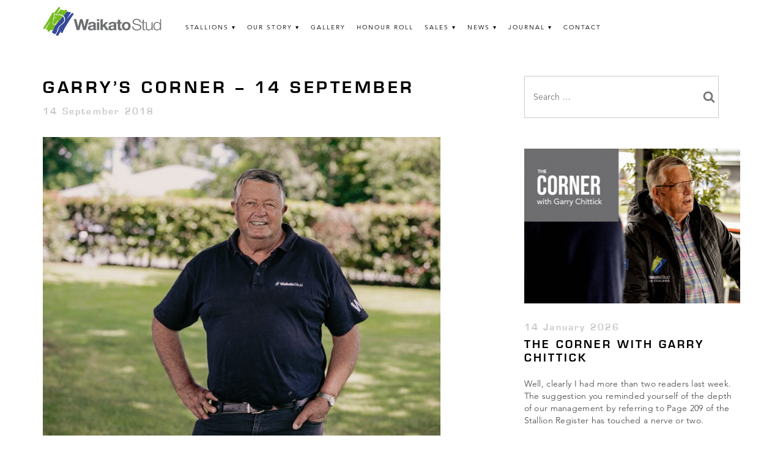

--- FILE ---
content_type: text/html; charset=UTF-8
request_url: https://waikatostud.com/garrys-corner-14-september/
body_size: 13069
content:
<!doctype html>
<html lang="en-NZ">

<head>
  <meta charset="UTF-8">
  <meta name="viewport" content="width=device-width, initial-scale=1">
  <link rel="profile" href="http://gmpg.org/xfn/11">

  <title>Garry&#8217;s Corner &#8211; 14 September &#8211; Waikato Stud</title>
<link crossorigin data-rocket-preconnect href="https://ssl.google-analytics.com" rel="preconnect">
<link crossorigin data-rocket-preconnect href="https://platform.twitter.com" rel="preconnect"><link rel="preload" data-rocket-preload as="image" href="https://waikatostud.com/wp-content/uploads/2018/09/Garry-Chittick-720x540.jpg" fetchpriority="high">
<meta name='robots' content='max-image-preview:large' />
	<style>img:is([sizes="auto" i], [sizes^="auto," i]) { contain-intrinsic-size: 3000px 1500px }</style>
	<link rel='dns-prefetch' href='//platform.twitter.com' />

<link rel="alternate" type="application/rss+xml" title="Waikato Stud &raquo; Feed" href="https://waikatostud.com/feed/" />
<link rel="alternate" type="application/rss+xml" title="Waikato Stud &raquo; Comments Feed" href="https://waikatostud.com/comments/feed/" />
<link rel='stylesheet' id='sbi_styles-css' href='https://waikatostud.com/wp-content/plugins/instagram-feed-pro/css/sbi-styles.min.css?ver=6.8.1' type='text/css' media='all' />
<style id='wp-emoji-styles-inline-css' type='text/css'>

	img.wp-smiley, img.emoji {
		display: inline !important;
		border: none !important;
		box-shadow: none !important;
		height: 1em !important;
		width: 1em !important;
		margin: 0 0.07em !important;
		vertical-align: -0.1em !important;
		background: none !important;
		padding: 0 !important;
	}
</style>
<link rel='stylesheet' id='wp-block-library-css' href='https://waikatostud.com/wp-includes/css/dist/block-library/style.min.css?ver=d897d88498d7bdf9f23fa5d2aa03e40c' type='text/css' media='all' />
<style id='classic-theme-styles-inline-css' type='text/css'>
/*! This file is auto-generated */
.wp-block-button__link{color:#fff;background-color:#32373c;border-radius:9999px;box-shadow:none;text-decoration:none;padding:calc(.667em + 2px) calc(1.333em + 2px);font-size:1.125em}.wp-block-file__button{background:#32373c;color:#fff;text-decoration:none}
</style>
<style id='global-styles-inline-css' type='text/css'>
:root{--wp--preset--aspect-ratio--square: 1;--wp--preset--aspect-ratio--4-3: 4/3;--wp--preset--aspect-ratio--3-4: 3/4;--wp--preset--aspect-ratio--3-2: 3/2;--wp--preset--aspect-ratio--2-3: 2/3;--wp--preset--aspect-ratio--16-9: 16/9;--wp--preset--aspect-ratio--9-16: 9/16;--wp--preset--color--black: #000000;--wp--preset--color--cyan-bluish-gray: #abb8c3;--wp--preset--color--white: #ffffff;--wp--preset--color--pale-pink: #f78da7;--wp--preset--color--vivid-red: #cf2e2e;--wp--preset--color--luminous-vivid-orange: #ff6900;--wp--preset--color--luminous-vivid-amber: #fcb900;--wp--preset--color--light-green-cyan: #7bdcb5;--wp--preset--color--vivid-green-cyan: #00d084;--wp--preset--color--pale-cyan-blue: #8ed1fc;--wp--preset--color--vivid-cyan-blue: #0693e3;--wp--preset--color--vivid-purple: #9b51e0;--wp--preset--gradient--vivid-cyan-blue-to-vivid-purple: linear-gradient(135deg,rgba(6,147,227,1) 0%,rgb(155,81,224) 100%);--wp--preset--gradient--light-green-cyan-to-vivid-green-cyan: linear-gradient(135deg,rgb(122,220,180) 0%,rgb(0,208,130) 100%);--wp--preset--gradient--luminous-vivid-amber-to-luminous-vivid-orange: linear-gradient(135deg,rgba(252,185,0,1) 0%,rgba(255,105,0,1) 100%);--wp--preset--gradient--luminous-vivid-orange-to-vivid-red: linear-gradient(135deg,rgba(255,105,0,1) 0%,rgb(207,46,46) 100%);--wp--preset--gradient--very-light-gray-to-cyan-bluish-gray: linear-gradient(135deg,rgb(238,238,238) 0%,rgb(169,184,195) 100%);--wp--preset--gradient--cool-to-warm-spectrum: linear-gradient(135deg,rgb(74,234,220) 0%,rgb(151,120,209) 20%,rgb(207,42,186) 40%,rgb(238,44,130) 60%,rgb(251,105,98) 80%,rgb(254,248,76) 100%);--wp--preset--gradient--blush-light-purple: linear-gradient(135deg,rgb(255,206,236) 0%,rgb(152,150,240) 100%);--wp--preset--gradient--blush-bordeaux: linear-gradient(135deg,rgb(254,205,165) 0%,rgb(254,45,45) 50%,rgb(107,0,62) 100%);--wp--preset--gradient--luminous-dusk: linear-gradient(135deg,rgb(255,203,112) 0%,rgb(199,81,192) 50%,rgb(65,88,208) 100%);--wp--preset--gradient--pale-ocean: linear-gradient(135deg,rgb(255,245,203) 0%,rgb(182,227,212) 50%,rgb(51,167,181) 100%);--wp--preset--gradient--electric-grass: linear-gradient(135deg,rgb(202,248,128) 0%,rgb(113,206,126) 100%);--wp--preset--gradient--midnight: linear-gradient(135deg,rgb(2,3,129) 0%,rgb(40,116,252) 100%);--wp--preset--font-size--small: 13px;--wp--preset--font-size--medium: 20px;--wp--preset--font-size--large: 36px;--wp--preset--font-size--x-large: 42px;--wp--preset--spacing--20: 0.44rem;--wp--preset--spacing--30: 0.67rem;--wp--preset--spacing--40: 1rem;--wp--preset--spacing--50: 1.5rem;--wp--preset--spacing--60: 2.25rem;--wp--preset--spacing--70: 3.38rem;--wp--preset--spacing--80: 5.06rem;--wp--preset--shadow--natural: 6px 6px 9px rgba(0, 0, 0, 0.2);--wp--preset--shadow--deep: 12px 12px 50px rgba(0, 0, 0, 0.4);--wp--preset--shadow--sharp: 6px 6px 0px rgba(0, 0, 0, 0.2);--wp--preset--shadow--outlined: 6px 6px 0px -3px rgba(255, 255, 255, 1), 6px 6px rgba(0, 0, 0, 1);--wp--preset--shadow--crisp: 6px 6px 0px rgba(0, 0, 0, 1);}:where(.is-layout-flex){gap: 0.5em;}:where(.is-layout-grid){gap: 0.5em;}body .is-layout-flex{display: flex;}.is-layout-flex{flex-wrap: wrap;align-items: center;}.is-layout-flex > :is(*, div){margin: 0;}body .is-layout-grid{display: grid;}.is-layout-grid > :is(*, div){margin: 0;}:where(.wp-block-columns.is-layout-flex){gap: 2em;}:where(.wp-block-columns.is-layout-grid){gap: 2em;}:where(.wp-block-post-template.is-layout-flex){gap: 1.25em;}:where(.wp-block-post-template.is-layout-grid){gap: 1.25em;}.has-black-color{color: var(--wp--preset--color--black) !important;}.has-cyan-bluish-gray-color{color: var(--wp--preset--color--cyan-bluish-gray) !important;}.has-white-color{color: var(--wp--preset--color--white) !important;}.has-pale-pink-color{color: var(--wp--preset--color--pale-pink) !important;}.has-vivid-red-color{color: var(--wp--preset--color--vivid-red) !important;}.has-luminous-vivid-orange-color{color: var(--wp--preset--color--luminous-vivid-orange) !important;}.has-luminous-vivid-amber-color{color: var(--wp--preset--color--luminous-vivid-amber) !important;}.has-light-green-cyan-color{color: var(--wp--preset--color--light-green-cyan) !important;}.has-vivid-green-cyan-color{color: var(--wp--preset--color--vivid-green-cyan) !important;}.has-pale-cyan-blue-color{color: var(--wp--preset--color--pale-cyan-blue) !important;}.has-vivid-cyan-blue-color{color: var(--wp--preset--color--vivid-cyan-blue) !important;}.has-vivid-purple-color{color: var(--wp--preset--color--vivid-purple) !important;}.has-black-background-color{background-color: var(--wp--preset--color--black) !important;}.has-cyan-bluish-gray-background-color{background-color: var(--wp--preset--color--cyan-bluish-gray) !important;}.has-white-background-color{background-color: var(--wp--preset--color--white) !important;}.has-pale-pink-background-color{background-color: var(--wp--preset--color--pale-pink) !important;}.has-vivid-red-background-color{background-color: var(--wp--preset--color--vivid-red) !important;}.has-luminous-vivid-orange-background-color{background-color: var(--wp--preset--color--luminous-vivid-orange) !important;}.has-luminous-vivid-amber-background-color{background-color: var(--wp--preset--color--luminous-vivid-amber) !important;}.has-light-green-cyan-background-color{background-color: var(--wp--preset--color--light-green-cyan) !important;}.has-vivid-green-cyan-background-color{background-color: var(--wp--preset--color--vivid-green-cyan) !important;}.has-pale-cyan-blue-background-color{background-color: var(--wp--preset--color--pale-cyan-blue) !important;}.has-vivid-cyan-blue-background-color{background-color: var(--wp--preset--color--vivid-cyan-blue) !important;}.has-vivid-purple-background-color{background-color: var(--wp--preset--color--vivid-purple) !important;}.has-black-border-color{border-color: var(--wp--preset--color--black) !important;}.has-cyan-bluish-gray-border-color{border-color: var(--wp--preset--color--cyan-bluish-gray) !important;}.has-white-border-color{border-color: var(--wp--preset--color--white) !important;}.has-pale-pink-border-color{border-color: var(--wp--preset--color--pale-pink) !important;}.has-vivid-red-border-color{border-color: var(--wp--preset--color--vivid-red) !important;}.has-luminous-vivid-orange-border-color{border-color: var(--wp--preset--color--luminous-vivid-orange) !important;}.has-luminous-vivid-amber-border-color{border-color: var(--wp--preset--color--luminous-vivid-amber) !important;}.has-light-green-cyan-border-color{border-color: var(--wp--preset--color--light-green-cyan) !important;}.has-vivid-green-cyan-border-color{border-color: var(--wp--preset--color--vivid-green-cyan) !important;}.has-pale-cyan-blue-border-color{border-color: var(--wp--preset--color--pale-cyan-blue) !important;}.has-vivid-cyan-blue-border-color{border-color: var(--wp--preset--color--vivid-cyan-blue) !important;}.has-vivid-purple-border-color{border-color: var(--wp--preset--color--vivid-purple) !important;}.has-vivid-cyan-blue-to-vivid-purple-gradient-background{background: var(--wp--preset--gradient--vivid-cyan-blue-to-vivid-purple) !important;}.has-light-green-cyan-to-vivid-green-cyan-gradient-background{background: var(--wp--preset--gradient--light-green-cyan-to-vivid-green-cyan) !important;}.has-luminous-vivid-amber-to-luminous-vivid-orange-gradient-background{background: var(--wp--preset--gradient--luminous-vivid-amber-to-luminous-vivid-orange) !important;}.has-luminous-vivid-orange-to-vivid-red-gradient-background{background: var(--wp--preset--gradient--luminous-vivid-orange-to-vivid-red) !important;}.has-very-light-gray-to-cyan-bluish-gray-gradient-background{background: var(--wp--preset--gradient--very-light-gray-to-cyan-bluish-gray) !important;}.has-cool-to-warm-spectrum-gradient-background{background: var(--wp--preset--gradient--cool-to-warm-spectrum) !important;}.has-blush-light-purple-gradient-background{background: var(--wp--preset--gradient--blush-light-purple) !important;}.has-blush-bordeaux-gradient-background{background: var(--wp--preset--gradient--blush-bordeaux) !important;}.has-luminous-dusk-gradient-background{background: var(--wp--preset--gradient--luminous-dusk) !important;}.has-pale-ocean-gradient-background{background: var(--wp--preset--gradient--pale-ocean) !important;}.has-electric-grass-gradient-background{background: var(--wp--preset--gradient--electric-grass) !important;}.has-midnight-gradient-background{background: var(--wp--preset--gradient--midnight) !important;}.has-small-font-size{font-size: var(--wp--preset--font-size--small) !important;}.has-medium-font-size{font-size: var(--wp--preset--font-size--medium) !important;}.has-large-font-size{font-size: var(--wp--preset--font-size--large) !important;}.has-x-large-font-size{font-size: var(--wp--preset--font-size--x-large) !important;}
:where(.wp-block-post-template.is-layout-flex){gap: 1.25em;}:where(.wp-block-post-template.is-layout-grid){gap: 1.25em;}
:where(.wp-block-columns.is-layout-flex){gap: 2em;}:where(.wp-block-columns.is-layout-grid){gap: 2em;}
:root :where(.wp-block-pullquote){font-size: 1.5em;line-height: 1.6;}
</style>
<link rel='stylesheet' id='ws-material-css' href='https://waikatostud.com/wp-content/themes/ws/assets/material-components-web.min.css?ver=d897d88498d7bdf9f23fa5d2aa03e40c' type='text/css' media='all' />
<link rel='stylesheet' id='ws-fancybox-css' href='https://waikatostud.com/wp-content/themes/ws/assets/jquery.fancybox.min.css?ver=d897d88498d7bdf9f23fa5d2aa03e40c' type='text/css' media='all' />
<link data-minify="1" rel='stylesheet' id='ws-slick-css' href='https://waikatostud.com/wp-content/cache/min/1/wp-content/themes/ws/assets/slick/slick.css?ver=1754566552' type='text/css' media='all' />
<link data-minify="1" rel='stylesheet' id='ws-style-css' href='https://waikatostud.com/wp-content/cache/min/1/wp-content/themes/ws/style.css?ver=1754566552' type='text/css' media='all' />
<link data-minify="1" rel='stylesheet' id='cf7cf-style-css' href='https://waikatostud.com/wp-content/cache/min/1/wp-content/plugins/cf7-conditional-fields/style.css?ver=1754566552' type='text/css' media='all' />
<link data-minify="1" rel='stylesheet' id='customcss-css' href='https://waikatostud.com/wp-content/cache/min/1/wp-content/themes/ws/assets/custom.css?ver=1754566552' type='text/css' media='all' />
<script type="text/javascript" src="https://waikatostud.com/wp-includes/js/jquery/jquery.min.js?ver=3.7.1" id="jquery-core-js"></script>
<script type="text/javascript" src="https://waikatostud.com/wp-includes/js/jquery/jquery-migrate.min.js?ver=3.4.1" id="jquery-migrate-js"></script>
<script data-minify="1" type="text/javascript" src="https://waikatostud.com/wp-content/cache/min/1/wp-content/themes/ws/js/material-components-web.js?ver=1754566553" id="ws-material-js"></script>
<script type="text/javascript" src="https://waikatostud.com/wp-content/themes/ws/js/jquery.fancybox.min.js?ver=d897d88498d7bdf9f23fa5d2aa03e40c" id="ws-fancybox-js"></script>
<script type="text/javascript" src="https://waikatostud.com/wp-content/themes/ws/js/isotope.pkgd.min.js?ver=d897d88498d7bdf9f23fa5d2aa03e40c" id="ws-isotope-js"></script>
<script type="text/javascript" src="https://waikatostud.com/wp-content/themes/ws/js/imagesloaded.pkgd.min.js?ver=d897d88498d7bdf9f23fa5d2aa03e40c" id="ws-imagesloaded-js"></script>
<script data-minify="1" type="text/javascript" src="https://waikatostud.com/wp-content/cache/min/1/wp-content/themes/ws/js/modernizr-custom.js?ver=1754566553" id="ws-modernizr-js"></script>
<script type="text/javascript" src="https://waikatostud.com/wp-content/themes/ws/assets/slick/slick.min.js?ver=d897d88498d7bdf9f23fa5d2aa03e40c" id="ws-slick-js"></script>
<script data-minify="1" type="text/javascript" src="https://waikatostud.com/wp-content/cache/min/1/wp-content/themes/ws/js/responsivetabs.js?ver=1754566553" id="ws-responsive-tabs-js"></script>
<script type="text/javascript" src="https://waikatostud.com/wp-content/themes/ws/js/animatescroll.min.js?ver=d897d88498d7bdf9f23fa5d2aa03e40c" id="ws-animatescroll-js"></script>
<script type="text/javascript" src="https://waikatostud.com/wp-content/themes/ws/js/waypoints.min.js?ver=d897d88498d7bdf9f23fa5d2aa03e40c" id="ws-waypoints-js"></script>
<script type="text/javascript" src="https://waikatostud.com/wp-content/themes/ws/js/jquery.counterup.min.js?ver=d897d88498d7bdf9f23fa5d2aa03e40c" id="ws-counterup-js"></script>
<link rel="https://api.w.org/" href="https://waikatostud.com/wp-json/" /><link rel="alternate" title="JSON" type="application/json" href="https://waikatostud.com/wp-json/wp/v2/posts/19933" /><link rel="EditURI" type="application/rsd+xml" title="RSD" href="https://waikatostud.com/xmlrpc.php?rsd" />

<link rel="canonical" href="https://waikatostud.com/garrys-corner-14-september/" />
<link rel='shortlink' href='https://waikatostud.com/?p=19933' />
<link rel="alternate" title="oEmbed (JSON)" type="application/json+oembed" href="https://waikatostud.com/wp-json/oembed/1.0/embed?url=https%3A%2F%2Fwaikatostud.com%2Fgarrys-corner-14-september%2F" />
<link rel="alternate" title="oEmbed (XML)" type="text/xml+oembed" href="https://waikatostud.com/wp-json/oembed/1.0/embed?url=https%3A%2F%2Fwaikatostud.com%2Fgarrys-corner-14-september%2F&#038;format=xml" />
<!-- Stream WordPress user activity plugin v4.1.1 -->
<meta name="key" content="value!!!"><link rel="icon" href="https://waikatostud.com/wp-content/uploads/2024/02/favicon.png" sizes="32x32" />
<link rel="icon" href="https://waikatostud.com/wp-content/uploads/2024/02/favicon.png" sizes="192x192" />
<link rel="apple-touch-icon" href="https://waikatostud.com/wp-content/uploads/2024/02/favicon.png" />
<meta name="msapplication-TileImage" content="https://waikatostud.com/wp-content/uploads/2024/02/favicon.png" />
		<style type="text/css" id="wp-custom-css">
			.menu-item-has-children > a:after {
    content: '▾';
    margin-left: 5px;
}

.interface-navigable-region.interface-interface-skeleton__content {
    overflow-x: hidden;
}

.super-seth-button {
  display: inline-flex;
  align-items: center;
  justify-content: center;
  background-color: #000;
  color: #fff;
  font-family: "Avenir LT W01_95 Black1475556", sans-serif;
  font-weight: 500;
  font-size: 14px;
  text-transform: uppercase;
  text-align: center;
  text-decoration: none;
  padding: 12px 24px;
  border: none;
  border-radius: 4px;
  cursor: pointer;
  gap: 10px;
  transition: background-color 0.3s ease;
	margin-top: 20px;
}

.super-seth-button:hover {
  background-color: #222;
}

.super-seth-button .arrow-icon {
  font-size: 16px;
  display: inline-block;
	display: none !important;
}




/* Wrapper spacing */
.form-code1{
	padding-top: 30px !important;
padding-bottom: 30px;
}
input[type=email], input[type=url], input[type=password], input[type=search], input[type=number], input[type=tel], input[type=range], input[type=date], input[type=month], input[type=week], input[type=time], input[type=datetime], input[type=datetime-local], input[type=color], textarea{
	padding: 14px !important;
}
.wpcf7-form {
  width: 100%;
  max-width: 100%;
  margin: 0 auto;
  font-family: 'Arial', sans-serif;
  box-sizing: border-box;
}

.wpcf7-form h2 {
  font-size: 24px;
  color: #333;
  margin-bottom: 15px;
  text-transform: uppercase;
}

.wpcf7-form p {
  margin-bottom: 15px;
}

.wpcf7-form label {
  display: block;
  font-size: 16px;
  color: #333;
	margin-top: 14px;
margin-bottom: 14px;
}

.wpcf7-form div[style*="display: flex"] {
  display: flex;
  gap: 15px;
}

.wpcf7-form div[style*="display: flex"] p {
  flex: 1;
  margin-bottom: 0;
}

.wpcf7-text,
.wpcf7-textarea,
.wpcf7-number,
.wpcf7-date,
.wpcf7-select {
  width: 100%;
  border: 1px solid rgba(0, 0, 0, 0.25);
  border-radius: 5px;
  font-size: 16px;
  padding: 12px 15px;
  line-height: 1.5;
  height: 48px;
  transition: border 0.15s, box-shadow 0.15s;
  box-sizing: border-box;
}

.wpcf7-text:focus,
.wpcf7-textarea:focus,
.wpcf7-number:focus,
.wpcf7-date:focus,
.wpcf7-select:focus {
  border-style: solid;
  border-color: #066aab;
  box-shadow: 0 0 0 1px #066aab, 0px 1px 2px rgba(0, 0, 0, 0.15);
  outline: none;
}

.wpcf7-textarea {
  height: 120px;
  resize: vertical;
}

.wpcf7-radio .wpcf7-list-item,
.wpcf7-checkbox .wpcf7-list-item {
  margin-right: 15px;
  display: inline-block;
}

.wpcf7-submit {
  background-color: black !important;
  color: white !important;
  border: none;
	    font-weight: 600;
 border-radius: 5px;
  padding: 12px 30px !important;
  font-size: 16px;
  cursor: pointer;
  transition: background-color 0.3s;
  text-transform: uppercase;
  height: 48px !important;
  line-height: 1.5;
}

.wpcf7-submit:hover {
  background-color: #055c8f;
}

.wpcf7-response-output {
  margin-top: 15px;
  padding: 10px;
  border-radius: 5px;
  font-size: 16px;
}

.wpcf7-form .foaling-date {
  width: 200px;
  height: 48px;
}

/* Responsive adjustments */
@media (max-width: 768px) {
  .wpcf7-form div[style*="display: flex"] {
    flex-direction: column;
    gap: 10px;
  }

  .wpcf7-form div[style*="display: flex"] p {
    width: 100%;
  }

  .wpcf7-form .foaling-date {
    width: 100%;
  }
}

#wpforms-form-68895 input[type="text"],
#wpforms-form-68895 input[type="email"],
#wpforms-form-68895 input[type="tel"],
#wpforms-form-68895 input[type="url"],
#wpforms-form-68895 input[type="password"],
#wpforms-form-68895 input[type="number"],
#wpforms-form-68895 textarea,
#wpforms-form-68895 select {
    width: 100%;
    border: 1px solid rgba(0, 0, 0, 0.25);
    border-radius: 5px;
    font-size: 16px;
    padding: 12px 15px;
    line-height: 1.5;
    height: 58px;
    transition: border 0.15s, box-shadow 0.15s;
    box-sizing: border-box;
}

/* Ensure textarea height is auto to allow resizing */
#wpforms-form-68895 textarea {
    height: 118px;
}
#wpforms-form-68895 .flatpickr-current-month input.cur-year{
	    padding: 0 !important;

}
.flatpickr-current-month input.cur-year{
	    padding: 0 !important;

}		</style>
		
  <script type="text/javascript">
    var _gaq = _gaq || [];
    _gaq.push(['_setAccount', 'UA-54846036-1']);
    _gaq.push(['_trackPageview']);

    (function() {
      var ga = document.createElement('script');
      ga.type = 'text/javascript';
      ga.async = true;
      ga.src = ('https:' == document.location.protocol ? 'https://ssl' : 'http://www') + '.google-analytics.com/ga.js';
      var s = document.getElementsByTagName('script')[0];
      s.parentNode.insertBefore(ga, s);
    })();
  </script>
<meta name="generator" content="WP Rocket 3.20.0.2" data-wpr-features="wpr_minify_js wpr_preconnect_external_domains wpr_oci wpr_minify_css wpr_desktop" /></head>

<body class="wp-singular post-template-default single single-post postid-19933 single-format-standard wp-custom-logo wp-theme-ws">

  <div  class="mobile-header">
    <a href="https://waikatostud.com">
      <img src="https://waikatostud.com/wp-content/uploads/2024/10/Waikato-Stud_Logo_Colour_RGB.svg" alt="Waikato Stud" class="site-header__logo">
    </a>
  </div>
  <input type="checkbox" id="drawer-toggle" name="drawer-toggle" />
  <label for="drawer-toggle" id="drawer-toggle-label"></label>

  <nav id="drawer">

    <div class="menu-main-menu-container"><ul id="menu-main-menu" class="menu"><li id="menu-item-35" class="menu-item menu-item-type-post_type menu-item-object-page menu-item-has-children menu-item-35"><a href="https://waikatostud.com/stallions/">Stallions</a>
<ul class="sub-menu">
	<li id="menu-item-41" class="menu-item menu-item-type-post_type menu-item-object-page menu-item-41"><a href="https://waikatostud.com/stallions/savabeel/">Savabeel</a></li>
	<li id="menu-item-25711" class="menu-item menu-item-type-post_type menu-item-object-page menu-item-25711"><a href="https://waikatostud.com/stallions/super-seth/">Super Seth</a></li>
	<li id="menu-item-36" class="menu-item menu-item-type-post_type menu-item-object-page menu-item-36"><a href="https://waikatostud.com/stallions/ocean-park/">Ocean Park</a></li>
	<li id="menu-item-23088" class="menu-item menu-item-type-post_type menu-item-object-page menu-item-23088"><a href="https://waikatostud.com/stallions/ardrossan/">Ardrossan</a></li>
	<li id="menu-item-29313" class="menu-item menu-item-type-post_type menu-item-object-page menu-item-29313"><a href="https://waikatostud.com/stallions/banquo/">Banquo</a></li>
	<li id="menu-item-30405" class="menu-item menu-item-type-post_type menu-item-object-page menu-item-30405"><a href="https://waikatostud.com/stallions/noverre/">Noverre</a></li>
</ul>
</li>
<li id="menu-item-33" class="menu-item menu-item-type-post_type menu-item-object-page menu-item-has-children menu-item-33"><a href="https://waikatostud.com/our-story/">Our Story</a>
<ul class="sub-menu">
	<li id="menu-item-34" class="menu-item menu-item-type-post_type menu-item-object-page menu-item-34"><a href="https://waikatostud.com/our-story/the-team/">Meet the Team</a></li>
	<li id="menu-item-357" class="menu-item menu-item-type-post_type menu-item-object-page menu-item-357"><a href="https://waikatostud.com/our-story/videos/">Videos</a></li>
	<li id="menu-item-65" class="menu-item menu-item-type-post_type menu-item-object-page menu-item-65"><a href="https://waikatostud.com/our-story/tributes/">Tributes</a></li>
	<li id="menu-item-64" class="menu-item menu-item-type-post_type menu-item-object-page menu-item-64"><a href="https://waikatostud.com/our-story/employment/">Employment</a></li>
</ul>
</li>
<li id="menu-item-66" class="menu-item menu-item-type-post_type menu-item-object-page menu-item-66"><a href="https://waikatostud.com/our-story/gallery/">Gallery</a></li>
<li id="menu-item-55" class="menu-item menu-item-type-post_type menu-item-object-page menu-item-55"><a href="https://waikatostud.com/honour-roll/">Honour Roll</a></li>
<li id="menu-item-54" class="menu-item menu-item-type-post_type menu-item-object-page menu-item-has-children menu-item-54"><a href="https://waikatostud.com/sales/">Sales</a>
<ul class="sub-menu">
	<li id="menu-item-72" class="menu-item menu-item-type-post_type menu-item-object-page menu-item-72"><a href="https://waikatostud.com/sales/">Upcoming Sales</a></li>
	<li id="menu-item-74" class="menu-item menu-item-type-post_type menu-item-object-page menu-item-74"><a href="https://waikatostud.com/sales/current-draft/">Current Draft</a></li>
	<li id="menu-item-73" class="menu-item menu-item-type-post_type menu-item-object-page menu-item-73"><a href="https://waikatostud.com/sales/past-sales/">Past Sales</a></li>
</ul>
</li>
<li id="menu-item-32" class="menu-item menu-item-type-post_type menu-item-object-page current_page_parent menu-item-has-children menu-item-32"><a href="https://waikatostud.com/news/">News</a>
<ul class="sub-menu">
	<li id="menu-item-7005" class="menu-item menu-item-type-post_type menu-item-object-page current_page_parent menu-item-7005"><a href="https://waikatostud.com/news/">WS News</a></li>
	<li id="menu-item-77" class="menu-item menu-item-type-post_type menu-item-object-page menu-item-77"><a href="https://waikatostud.com/news/newsletter/">Newsletter</a></li>
	<li id="menu-item-25787" class="menu-item menu-item-type-post_type menu-item-object-page menu-item-25787"><a href="https://waikatostud.com/news/media-releases/">Media Releases</a></li>
	<li id="menu-item-29186" class="menu-item menu-item-type-taxonomy menu-item-object-category menu-item-29186"><a href="https://waikatostud.com/category/garry/">Garry’s corner</a></li>
</ul>
</li>
<li id="menu-item-25209" class="menu-item menu-item-type-post_type menu-item-object-page menu-item-has-children menu-item-25209"><a href="https://waikatostud.com/journal/">Journal</a>
<ul class="sub-menu">
	<li id="menu-item-32653" class="menu-item menu-item-type-post_type menu-item-object-page menu-item-32653"><a href="https://waikatostud.com/journal/the-waikato-stud-journal-issue-one/">Issue One</a></li>
	<li id="menu-item-32652" class="menu-item menu-item-type-post_type menu-item-object-page menu-item-32652"><a href="https://waikatostud.com/journal/">Issue Two</a></li>
	<li id="menu-item-69139" class="menu-item menu-item-type-post_type menu-item-object-page menu-item-69139"><a href="https://waikatostud.com/journal/the-waikato-stud-journal-issue-three/">Issue Three</a></li>
</ul>
</li>
<li id="menu-item-56" class="menu-item menu-item-type-post_type menu-item-object-page menu-item-56"><a href="https://waikatostud.com/contact/">Contact</a></li>
</ul></div>
    
  </nav>

  <div  id="page" class="site">
    <a class="skip-link screen-reader-text" href="#content">Skip to content</a>

    <div  class="header-wrapper">
      <header  id="masthead" class="site-header">

        <div class="pure-g">
          <div class="pure-u-desktop-1-4">

            <a href="https://waikatostud.com">
              <img src="https://waikatostud.com/wp-content/uploads/2024/10/Waikato-Stud_Logo_Colour_RGB.svg" alt="Waikato Stud" class="site-header__logo">
            </a>

          </div>
          <div class="pure-u-desktop-3-4">

            <nav id="site-navigation" class="main-navigation">
              <button class="menu-toggle" aria-controls="primary-menu" aria-expanded="false">Primary Menu</button>
              <div class="menu-main-menu-container"><ul id="menu-main-menu-1" class="menu"><li class="menu-item menu-item-type-post_type menu-item-object-page menu-item-has-children menu-item-35"><a href="https://waikatostud.com/stallions/">Stallions</a>
<ul class="sub-menu">
	<li class="menu-item menu-item-type-post_type menu-item-object-page menu-item-41"><a href="https://waikatostud.com/stallions/savabeel/">Savabeel</a></li>
	<li class="menu-item menu-item-type-post_type menu-item-object-page menu-item-25711"><a href="https://waikatostud.com/stallions/super-seth/">Super Seth</a></li>
	<li class="menu-item menu-item-type-post_type menu-item-object-page menu-item-36"><a href="https://waikatostud.com/stallions/ocean-park/">Ocean Park</a></li>
	<li class="menu-item menu-item-type-post_type menu-item-object-page menu-item-23088"><a href="https://waikatostud.com/stallions/ardrossan/">Ardrossan</a></li>
	<li class="menu-item menu-item-type-post_type menu-item-object-page menu-item-29313"><a href="https://waikatostud.com/stallions/banquo/">Banquo</a></li>
	<li class="menu-item menu-item-type-post_type menu-item-object-page menu-item-30405"><a href="https://waikatostud.com/stallions/noverre/">Noverre</a></li>
</ul>
</li>
<li class="menu-item menu-item-type-post_type menu-item-object-page menu-item-has-children menu-item-33"><a href="https://waikatostud.com/our-story/">Our Story</a>
<ul class="sub-menu">
	<li class="menu-item menu-item-type-post_type menu-item-object-page menu-item-34"><a href="https://waikatostud.com/our-story/the-team/">Meet the Team</a></li>
	<li class="menu-item menu-item-type-post_type menu-item-object-page menu-item-357"><a href="https://waikatostud.com/our-story/videos/">Videos</a></li>
	<li class="menu-item menu-item-type-post_type menu-item-object-page menu-item-65"><a href="https://waikatostud.com/our-story/tributes/">Tributes</a></li>
	<li class="menu-item menu-item-type-post_type menu-item-object-page menu-item-64"><a href="https://waikatostud.com/our-story/employment/">Employment</a></li>
</ul>
</li>
<li class="menu-item menu-item-type-post_type menu-item-object-page menu-item-66"><a href="https://waikatostud.com/our-story/gallery/">Gallery</a></li>
<li class="menu-item menu-item-type-post_type menu-item-object-page menu-item-55"><a href="https://waikatostud.com/honour-roll/">Honour Roll</a></li>
<li class="menu-item menu-item-type-post_type menu-item-object-page menu-item-has-children menu-item-54"><a href="https://waikatostud.com/sales/">Sales</a>
<ul class="sub-menu">
	<li class="menu-item menu-item-type-post_type menu-item-object-page menu-item-72"><a href="https://waikatostud.com/sales/">Upcoming Sales</a></li>
	<li class="menu-item menu-item-type-post_type menu-item-object-page menu-item-74"><a href="https://waikatostud.com/sales/current-draft/">Current Draft</a></li>
	<li class="menu-item menu-item-type-post_type menu-item-object-page menu-item-73"><a href="https://waikatostud.com/sales/past-sales/">Past Sales</a></li>
</ul>
</li>
<li class="menu-item menu-item-type-post_type menu-item-object-page current_page_parent menu-item-has-children menu-item-32"><a href="https://waikatostud.com/news/">News</a>
<ul class="sub-menu">
	<li class="menu-item menu-item-type-post_type menu-item-object-page current_page_parent menu-item-7005"><a href="https://waikatostud.com/news/">WS News</a></li>
	<li class="menu-item menu-item-type-post_type menu-item-object-page menu-item-77"><a href="https://waikatostud.com/news/newsletter/">Newsletter</a></li>
	<li class="menu-item menu-item-type-post_type menu-item-object-page menu-item-25787"><a href="https://waikatostud.com/news/media-releases/">Media Releases</a></li>
	<li class="menu-item menu-item-type-taxonomy menu-item-object-category menu-item-29186"><a href="https://waikatostud.com/category/garry/">Garry’s corner</a></li>
</ul>
</li>
<li class="menu-item menu-item-type-post_type menu-item-object-page menu-item-has-children menu-item-25209"><a href="https://waikatostud.com/journal/">Journal</a>
<ul class="sub-menu">
	<li class="menu-item menu-item-type-post_type menu-item-object-page menu-item-32653"><a href="https://waikatostud.com/journal/the-waikato-stud-journal-issue-one/">Issue One</a></li>
	<li class="menu-item menu-item-type-post_type menu-item-object-page menu-item-32652"><a href="https://waikatostud.com/journal/">Issue Two</a></li>
	<li class="menu-item menu-item-type-post_type menu-item-object-page menu-item-69139"><a href="https://waikatostud.com/journal/the-waikato-stud-journal-issue-three/">Issue Three</a></li>
</ul>
</li>
<li class="menu-item menu-item-type-post_type menu-item-object-page menu-item-56"><a href="https://waikatostud.com/contact/">Contact</a></li>
</ul></div>
                          </nav>

          </div>
        </div>

      </header>

    </div>

    <div  id="content" class="site-content">

<div  class="content">
  <div class="content__main content__main--blog">

    <div class="mdc-layout-grid">
      <div class="mdc-layout-grid__inner">

    		
        <div class="mdc-layout-grid__cell mdc-layout-grid__cell--span-8 mdc-layout-grid__cell--span-8-tablet news-article">

          <h1 class="article">Garry&#8217;s Corner &#8211; 14 September</h1>          <div class="article__date">14 September  2018</div>
          <img width="720" height="540" src="https://waikatostud.com/wp-content/uploads/2018/09/Garry-Chittick-720x540.jpg" class="attachment-stallion-slider size-stallion-slider wp-post-image" alt="" decoding="async" fetchpriority="high" />          <div class="single__caption">Garry Chittick</div>
          <p><p>Occasionally we all need reminding of the past, my good mate de Lore needs a gentle reminder, his once again topical article in the Informant suggests a dereliction of duty by those responsible for racing administration over the past 20 years. Did he really expect me to benignly allow such a broad brush approach to go unchallenged. For my sins I was Chairman of the Board at the turn of the century, so part of his maligned previous 20 years. Now, sensitive I am not, but wrapped up in the same fish and chip paper as more recent administrators needs to be challenged. On my ascension to the throne, we were bereft of any reserves with losses by codes across the board. The Combined Racing Group commissioned the executive staff of the TAB, Racing Board, and the three codes to address the most suitable direction to take, giving clubs the motivation to operate more efficiently. The TAB was committed to providing 8% of turnover for the allocation to codes and clubs.</p>
<p>Interesting, Greyhounds accepted a 5% result based on their acceptance of a lower cost of production. Tiered racing was driven by the trainers with all race days receiving 10%of on course turnover, graduation days 5%, feature days 7 %, premier days 10% of off course. The abolition of subsidies was nothing other than the reallocation of the available funds. Regions were guaranteed the turnover generated in their regions would receive the 8% of gross TAB margin. Simple, you would think. My role, supported by code Chairmen was to sell the concept. Without going into detail of the ensuing meetings which would have averaged 150 attendees, most of whom assumed we were not acting in the best interest of the industry but suffice to say they were colourful occasions. So what and where did we go wrong, well the 8% TAB guaranteed return today would be 200m, doesn’t sound too bad to me. We anticipated natural attrition would prevail with the new discipline of turnover based reward, but no, the clubs fought and funded to retain their right to race, good on them. Good luck removing 20 venues, I am not saying it’s right but these people aren’t pushovers. I believe the first mistake galloping made was to pay stakes regardless of turnover. The motivation of necessity was removed. In 2002 90m ran the industry, naturally, our TAB, committed to 8% return was self-disciplined 2007, I had long gone, 112m running expenses. We were mortified. I believe the combination of guaranteed club stakes along with independent directors who had no understanding of not finances but the peculiar breed who are passionate club members was the start of the gap between of not only their aspirations but the needs of owners.</p>
<p>I could go on and on but I type with only the forefinger so more defence of the past requires a one on one debate. Back to the future, no, perhaps the present is more important. What we need right now is to identify who we can relate to, communicate with or have communication from. The Messara document is only that, an experienced view on a way forward, stalled. Impatient are we all, it’s only a couple of weeks, it is not that we expect an instant result but an understanding of the drivers needed. RITA may clear the air we all hope so. The trials of 30 heats today of spring hopefuls confirmed all is not lost, some great talent, we are lucky that 125k stakes are only 3.5 hours away. Try them here fly them there. All is not in vain.</p>
<p>Cheers G</p>
</p>

          <div class="content__categories">

            
          </div>

          <div class="single__footer">

            <div class="single__back">

              <a href="/news/" class="mdc-button mdc-button--unelevated news-archive" data-mdc-auto-init="MDCRipple">
                <svg width="10" height="10" viewBox="0 0 1792 1792" xmlns="http://www.w3.org/2000/svg"><path style="fill:white;" d="M1427 301l-531 531 531 531q19 19 19 45t-19 45l-166 166q-19 19-45 19t-45-19l-742-742q-19-19-19-45t19-45l742-742q19-19 45-19t45 19l166 166q19 19 19 45t-19 45z"/></svg>
                Back to all news
              </a>

            </div>

            <div class="header__socialmedia header__socialmedia--contact share__right">

              <div class="share">
                SHARE
              </div>

              <a href="https://www.facebook.com/sharer.php?u=https://waikatostud.com/garrys-corner-14-september/" target="_blank">
                <svg width="16" height="16" viewBox="0 0 1792 1792" xmlns="http://www.w3.org/2000/svg"><path d="M1343 12v264h-157q-86 0-116 36t-30 108v189h293l-39 296h-254v759h-306v-759h-255v-296h255v-218q0-186 104-288.5t277-102.5q147 0 228 12z"/></svg>
              </a>

              <a href="https://twitter.com/share?text=Garry&#8217;s Corner &#8211; 14 September&amp;url=https://waikatostud.com/garrys-corner-14-september/" target="_blank">
                <svg width="16" height="14" viewBox="0 0 1200 1227" xmlns="http://www.w3.org/2000/svg">
                  <path d="M714.163 519.284L1160.89 0H1055.03L667.137 450.887L357.328 0H0L468.492 681.821L0 1226.37H105.866L515.491 750.218L842.672 1226.37H1200L714.137 519.284H714.163ZM569.165 687.828L521.697 619.934L144.011 79.6944H306.615L611.412 515.685L658.88 583.579L1055.08 1150.3H892.476L569.165 687.854V687.828Z" fill="#000"></path>
              </svg>
              </a>

              <a href="http://pinterest.com/pin/create/button/?url=https://waikatostud.com/garrys-corner-14-september/&amp;media=https://waikatostud.com/wp-content/uploads/2018/09/Garry-Chittick.jpg&amp;description=Garry&#8217;s Corner &#8211; 14 September" target="_blank">
                <svg width="16" height="16" viewBox="0 0 1792 1792" xmlns="http://www.w3.org/2000/svg"><path d="M256 597q0-108 37.5-203.5t103.5-166.5 152-123 185-78 202-26q158 0 294 66.5t221 193.5 85 287q0 96-19 188t-60 177-100 149.5-145 103-189 38.5q-68 0-135-32t-96-88q-10 39-28 112.5t-23.5 95-20.5 71-26 71-32 62.5-46 77.5-62 86.5l-14 5-9-10q-15-157-15-188 0-92 21.5-206.5t66.5-287.5 52-203q-32-65-32-169 0-83 52-156t132-73q61 0 95 40.5t34 102.5q0 66-44 191t-44 187q0 63 45 104.5t109 41.5q55 0 102-25t78.5-68 56-95 38-110.5 20-111 6.5-99.5q0-173-109.5-269.5t-285.5-96.5q-200 0-334 129.5t-134 328.5q0 44 12.5 85t27 65 27 45.5 12.5 30.5q0 28-15 73t-37 45q-2 0-17-3-51-15-90.5-56t-61-94.5-32.5-108-11-106.5z"/></svg>
              </a>

            </div>

          </div>

        </div>

        
        <div class="mdc-layout-grid__cell mdc-layout-grid__cell--span-4 mdc-layout-grid__cell--span-8-tablet" style="max-width: 100%;">

          <form role="search" method="get" class="search-form" action="https://waikatostud.com/">
    <div class="">
      <label>
          <span class="screen-reader-text">Search for:</span>
          <input type="search" class="search-field" placeholder="Search &hellip;" value="" name="s" />
      </label>
      <span class="">
        <button type="submit" class="search-submit" >
          <img src="https://waikatostud.com/wp-content/themes/ws/assets/search.svg" alt="Search" class="search-submit--img">
        </button>
      </span>
    </div>
</form>

          <div class="news__recent-news">
            Recent News
          </div>

          
          
          
                  
                    <div class="latest-posts">
                      <a href="https://waikatostud.com/the-corner-with-garry-chittick-107/">
                        <img width="354" height="253" src="https://waikatostud.com/wp-content/uploads/2023/08/J0811-Waikato-Garry-Corner-Graphics2-354x253.jpg" class="attachment-honourroll-thumb size-honourroll-thumb wp-post-image" alt="" decoding="async" loading="lazy" srcset="https://waikatostud.com/wp-content/uploads/2023/08/J0811-Waikato-Garry-Corner-Graphics2-354x253.jpg 354w, https://waikatostud.com/wp-content/uploads/2023/08/J0811-Waikato-Garry-Corner-Graphics2-708x506.jpg 708w" sizes="auto, (max-width: 354px) 100vw, 354px" />                      </a>

                      <div class="news__date">14 January  2026</div>

                      <h2>The Corner with Garry Chittick</h2>
                      <p><p>Well, clearly I had more than two readers last week. The suggestion you reminded yourself of the depth of our management by referring to Page 209 of the Stallion Register has touched a nerve or two.</p>
</p>

                      <a href="https://waikatostud.com/the-corner-with-garry-chittick-107/" class="news-more"><svg width="10" height="10" viewBox="0 0 1792 1792" xmlns="http://www.w3.org/2000/svg"><path d="M1363 877l-742 742q-19 19-45 19t-45-19l-166-166q-19-19-19-45t19-45l531-531-531-531q-19-19-19-45t19-45l166-166q19-19 45-19t45 19l742 742q19 19 19 45t-19 45z"/></svg> Read More</a>
                    </div>

                                      
            
                  
                    <div class="latest-posts">
                      <a href="https://waikatostud.com/price-kent-jnr-goto-a420000-for-son-of-seth/">
                        <img width="354" height="253" src="https://waikatostud.com/wp-content/uploads/2026/01/26YP-Magic-Millions-Sat-10-Jan-2026-42-354x253.jpg" class="attachment-honourroll-thumb size-honourroll-thumb wp-post-image" alt="" decoding="async" loading="lazy" srcset="https://waikatostud.com/wp-content/uploads/2026/01/26YP-Magic-Millions-Sat-10-Jan-2026-42-354x253.jpg 354w, https://waikatostud.com/wp-content/uploads/2026/01/26YP-Magic-Millions-Sat-10-Jan-2026-42-708x506.jpg 708w" sizes="auto, (max-width: 354px) 100vw, 354px" />                      </a>

                      <div class="news__date">14 January  2026</div>

                      <h2>Price-Kent Jnr goto A$420,000 for son of Seth</h2>
                      <p><p>Price-Kent Jnr, MyRacehorse and Belmont Bloodstock team up to secure the Waikato Stud-bred Super Seth ex Acting colt for A$420,000 at Magic Millions, offered by Widden Stud.</p>
</p>

                      <a href="https://waikatostud.com/price-kent-jnr-goto-a420000-for-son-of-seth/" class="news-more"><svg width="10" height="10" viewBox="0 0 1792 1792" xmlns="http://www.w3.org/2000/svg"><path d="M1363 877l-742 742q-19 19-45 19t-45-19l-166-166q-19-19-19-45t19-45l531-531-531-531q-19-19-19-45t19-45l166-166q19-19 45-19t45 19l742 742q19 19 19 45t-19 45z"/></svg> Read More</a>
                    </div>

                                      
            
                  
                    </div>

      </div>
    </div>

  </div>
</div>


</div><!-- #content -->

<footer  class="footer">
  <div  class="footer__block">

    <div class="footer__container">

      <div class="pure-g">
        <div class="pure-u-1 pure-u-desktop-1-4 pure-u-tablet-1">
          <a href="/"><img src="https://waikatostud.com/wp-content/themes/ws/assets/waikato-Stud-logo-charcoal.svg" alt="Waikato Stud" class="footer__logo"></a>
        </div>
        <div class="pure-u-1 pure-u-desktop-1-4 pure-u-tablet-5-8">
          <div class="footer-widget footer-column-1">
<h3 class="wp-block-heading footer__heading">About Us</h3>
</div><div class="footer-widget footer-column-1">
<p>Waikato Stud is New Zealand’s premier Thoroughbred nursery, internationally-renowned for its award-winning breeding, rearing and development of elite racehorses.</p>
</div><div class="footer-widget footer-column-1">
<p>Our resident stallions include Savabeel, Super Seth, Ocean Park, Ardrossan, Banquo and Noverre.</p>
</div>        </div>
        <div class="pure-u-1 pure-u-desktop-1-6 pure-u-tablet-3-8">
            <div class="footer__links"><div class="footer-widget footer-column-2">
<h3 class="wp-block-heading footer__heading">Contact Us</h3>
</div><div class="footer-widget footer-column-2">
<p><a href="https://www.google.co.nz/maps/place/Waikato+Stud/@-37.7791127,175.8124873,17z/data=!3m1!4b1!4m5!3m4!1s0x6d6db10bd30a241f:0x368a0c85902bcf89!8m2!3d-37.779117!4d175.814676?hl=en" target="_blank" rel="noreferrer noopener">Waikato Stud<br>521 Tower Road, RD 1<br>Matamata 3471<br>New Zealand</a></p>
</div><div class="footer-widget footer-column-2">
<p><a href="mailto:info@waikatostud.co.nz">info@waikatostud.co.nz</a><br>P <a href="tel:+6478887717">+64 7 8‍88 7717</a><br>F +64 7 8‍88 6215</p>
</div></div>        </div>
        <div class="pure-u-1 pure-u-desktop-1-3 pure-u-tablet-1">
          <h3 class="footer__heading">Subscribe to our newsletter</h3>

          <form method="post" action="/thank-you" class="" accept-charset="UTF-8">
            <input type="hidden" name="mc4wp-subscribe" value="1" />
            <div class="">
              <input type="email" value="" placeholder="Email address" name="email" class="footer__subscribe-input" autocorrect="off" autocapitalize="off" required>
              <span class="">
                <button type="submit" class="footer__button" name="subscribe" id="subscribe" value="Subscribe">
                  <img src="https://waikatostud.com/wp-content/themes/ws/assets/chevron-right.svg" alt="Subscribe" class="footer__button-img">
                </button>
              </span>
            </div>
          </form>
          <div class="footer__socialmedia">
                  <a href="https://www.facebook.com/pages/Waikato-Stud/264950366870313" target="_blank">
        <svg width="16" height="16" viewBox="0 0 1792 1792" xmlns="http://www.w3.org/2000/svg">
          <title>Facebook</title>
          <path d="M1343 12v264h-157q-86 0-116 36t-30 108v189h293l-39 296h-254v759h-306v-759h-255v-296h255v-218q0-186 104-288.5t277-102.5q147 0 228 12z" fill = #fff />
        </svg>
      </a>
              <a href="https://twitter.com/#!/WaikatoStud" target="_blank">
        <svg width="16" height="14" viewBox="0 0 1200 1227" xmlns="http://www.w3.org/2000/svg">
            <path d="M714.163 519.284L1160.89 0H1055.03L667.137 450.887L357.328 0H0L468.492 681.821L0 1226.37H105.866L515.491 750.218L842.672 1226.37H1200L714.137 519.284H714.163ZM569.165 687.828L521.697 619.934L144.011 79.6944H306.615L611.412 515.685L658.88 583.579L1055.08 1150.3H892.476L569.165 687.854V687.828Z" fill = #fff />
        </svg>
      </a>
              <a href="https://www.instagram.com/waikatostud/" target="_blank">
        <title>Instagram</title>
        <svg width="16" height="16" viewBox="0 0 1792 1792" xmlns="http://www.w3.org/2000/svg">
          <path d="M1152 896q0-106-75-181t-181-75-181 75-75 181 75 181 181 75 181-75 75-181zm138 0q0 164-115 279t-279 115-279-115-115-279 115-279 279-115 279 115 115 279zm108-410q0 38-27 65t-65 27-65-27-27-65 27-65 65-27 65 27 27 65zm-502-220q-7 0-76.5-.5t-105.5 0-96.5 3-103 10-71.5 18.5q-50 20-88 58t-58 88q-11 29-18.5 71.5t-10 103-3 96.5 0 105.5.5 76.5-.5 76.5 0 105.5 3 96.5 10 103 18.5 71.5q20 50 58 88t88 58q29 11 71.5 18.5t103 10 96.5 3 105.5 0 76.5-.5 76.5.5 105.5 0 96.5-3 103-10 71.5-18.5q50-20 88-58t58-88q11-29 18.5-71.5t10-103 3-96.5 0-105.5-.5-76.5.5-76.5 0-105.5-3-96.5-10-103-18.5-71.5q-20-50-58-88t-88-58q-29-11-71.5-18.5t-103-10-96.5-3-105.5 0-76.5.5zm768 630q0 229-5 317-10 208-124 322t-322 124q-88 5-317 5t-317-5q-208-10-322-124t-124-322q-5-88-5-317t5-317q10-208 124-322t322-124q88-5 317-5t317 5q208 10 322 124t124 322q5 88 5 317z" fill = #fff />
        </svg>
      </a>
              <a href="https://vimeo.com/user72136353" target="_blank">
        <title>Vimeo</title>
        <svg width="16" height="16" viewBox="0 0 1792 1792" xmlns="http://www.w3.org/2000/svg">
          <path d="M1709 518q-10 236-332 651-333 431-562 431-142 0-240-263-44-160-132-482-72-262-157-262-18 0-127 76l-77-98q24-21 108-96.5t130-115.5q156-138 241-146 95-9 153 55.5t81 203.5q44 287 66 373 55 249 120 249 51 0 154-161 101-161 109-246 13-139-109-139-57 0-121 26 120-393 459-382 251 8 236 326z" fill = #fff />
        </svg>
      </a>
              </div>

                      <p class="footer__brochure"><a href="https://waikatostud.com/journal/the-waikato-stud-journal-issue-one/">Click here</a> to view the WS Journal / Issue One</p><p class="footer__brochure"><a href="https://waikatostud.com/journal/">Click here</a> to view the WS Journal / Issue Two</p><p class="footer__brochure"><a href="https://waikatostud.com/journal/the-waikato-stud-journal-issue-three/">Click here</a> to view the WS Journal / Issue Three</p>
          <p class="footer__brochure">
            <a href="https://waikatostud.com/privacy-policy/" target="_blank">Click here</a> to view our Privacy Policy
          </p>
        </div>
      </div>

    </div>

  </div>

  <div  class="footer__credit">
    <span class="copyright">&copy; 2026 WAIKATO STUD</span>
    <span class="divider">|</span>
    <span class="blend"><a href="https://blendcreative.co.nz/" target="_blank">CRAFTED BY BLEND CREATIVE</a></span>
  </div>

</footer>

</div><!-- #page -->


<script type="text/javascript">
  jQuery(document).ready(function() {

    var display = "hide";

    if (display === "show") {

      
      var collabFeature = document.createElement('li');
      collabFeature.className = "collab-feature";

      var img = document.createElement('img');
      img.alt = 'Waikato Stud Collaborations';
      img.src = '';
      collabFeature.appendChild(img);

      const title = document.createElement("b");
      title.innerHTML = "";
      collabFeature.appendChild(title);

      const description = document.createElement("p");
      description.innerHTML = "";
      collabFeature.appendChild(description);

      shopMenu.appendChild(collabFeature);

    }
  })
</script>

  <style>
    .menu-item-1232>ul:nth-child(2)>li:nth-child(3) {
      display: none;
    }
  </style>

<script type="speculationrules">
{"prefetch":[{"source":"document","where":{"and":[{"href_matches":"\/*"},{"not":{"href_matches":["\/wp-*.php","\/wp-admin\/*","\/wp-content\/uploads\/*","\/wp-content\/*","\/wp-content\/plugins\/*","\/wp-content\/themes\/ws\/*","\/*\\?(.+)"]}},{"not":{"selector_matches":"a[rel~=\"nofollow\"]"}},{"not":{"selector_matches":".no-prefetch, .no-prefetch a"}}]},"eagerness":"conservative"}]}
</script>
<!-- Custom Feeds for Instagram JS -->
<script type="text/javascript">
var sbiajaxurl = "https://waikatostud.com/wp-admin/admin-ajax.php";

</script>
<script>
document.addEventListener('DOMContentLoaded', function() {
  var radioYes = document.querySelector('input[name="booking-for"][value="Yes"]');
  var radioNo = document.querySelector('input[name="booking-for"][value="No"]');
  var behalfField = document.getElementById('behalf-field');

  function toggleBehalfField() {
    behalfField.style.display = radioYes.checked ? 'block' : 'none';
  }

  radioYes.addEventListener('change', toggleBehalfField);
  radioNo.addEventListener('change', toggleBehalfField);

  // Check initial state
  toggleBehalfField();
});
</script><script>
document.addEventListener('DOMContentLoaded', function() {
  var radioYes = document.querySelector('input[name="booking-for"][value="Yes"]');
  var radioNo = document.querySelector('input[name="booking-for"][value="No"]');
  var behalfField = document.getElementById('behalf-field');

  function toggleBehalfField() {
    behalfField.style.display = radioYes.checked ? 'block' : 'none';
  }

  radioYes.addEventListener('change', toggleBehalfField);
  radioNo.addEventListener('change', toggleBehalfField);

  // Check initial state
  toggleBehalfField();
});
</script><script>
document.addEventListener('DOMContentLoaded', function() {
  var radioYes = document.querySelector('input[name="booking-for"][value="Yes"]');
  var radioNo = document.querySelector('input[name="booking-for"][value="No"]');
  var behalfField = document.getElementById('behalf-field');

  function toggleBehalfField() {
    behalfField.style.display = radioYes.checked ? 'block' : 'none';
  }

  radioYes.addEventListener('change', toggleBehalfField);
  radioNo.addEventListener('change', toggleBehalfField);

  // Check initial state
  toggleBehalfField();
});
</script><script data-minify="1" type="text/javascript" src="https://waikatostud.com/wp-content/cache/min/1/wp-content/themes/ws/js/navigation.js?ver=1754566553" id="ws-navigation-js"></script>
<script data-minify="1" type="text/javascript" src="https://waikatostud.com/wp-content/cache/min/1/wp-content/themes/ws/js/skip-link-focus-fix.js?ver=1754566553" id="ws-skip-link-focus-fix-js"></script>
<script data-minify="1" type="text/javascript" src="https://waikatostud.com/wp-content/cache/min/1/widgets.js?ver=1754566553" id="twitter-widgets-js"></script>
<script data-minify="1" type="text/javascript" src="https://waikatostud.com/wp-content/cache/min/1/wp-content/themes/ws/js/custom-twitter-embed.js?ver=1754566553" id="custom-twitter-embed-js"></script>
<script type="text/javascript" src="https://waikatostud.com/wp-includes/js/dist/hooks.min.js?ver=4d63a3d491d11ffd8ac6" id="wp-hooks-js"></script>
<script type="text/javascript" src="https://waikatostud.com/wp-includes/js/dist/i18n.min.js?ver=5e580eb46a90c2b997e6" id="wp-i18n-js"></script>
<script type="text/javascript" id="wp-i18n-js-after">
/* <![CDATA[ */
wp.i18n.setLocaleData( { 'text direction\u0004ltr': [ 'ltr' ] } );
/* ]]> */
</script>
<script data-minify="1" type="text/javascript" src="https://waikatostud.com/wp-content/cache/min/1/wp-content/plugins/contact-form-7/includes/swv/js/index.js?ver=1754566553" id="swv-js"></script>
<script type="text/javascript" id="contact-form-7-js-translations">
/* <![CDATA[ */
( function( domain, translations ) {
	var localeData = translations.locale_data[ domain ] || translations.locale_data.messages;
	localeData[""].domain = domain;
	wp.i18n.setLocaleData( localeData, domain );
} )( "contact-form-7", {"translation-revision-date":"2024-03-18 08:28:49+0000","generator":"GlotPress\/4.0.1","domain":"messages","locale_data":{"messages":{"":{"domain":"messages","plural-forms":"nplurals=2; plural=n != 1;","lang":"en_NZ"},"Error:":["Error:"]}},"comment":{"reference":"includes\/js\/index.js"}} );
/* ]]> */
</script>
<script type="text/javascript" id="contact-form-7-js-before">
/* <![CDATA[ */
var wpcf7 = {
    "api": {
        "root": "https:\/\/waikatostud.com\/wp-json\/",
        "namespace": "contact-form-7\/v1"
    },
    "cached": 1
};
/* ]]> */
</script>
<script data-minify="1" type="text/javascript" src="https://waikatostud.com/wp-content/cache/min/1/wp-content/plugins/contact-form-7/includes/js/index.js?ver=1754566553" id="contact-form-7-js"></script>
<script type="text/javascript" id="wpcf7cf-scripts-js-extra">
/* <![CDATA[ */
var wpcf7cf_global_settings = {"ajaxurl":"https:\/\/waikatostud.com\/wp-admin\/admin-ajax.php"};
/* ]]> */
</script>
<script data-minify="1" type="text/javascript" src="https://waikatostud.com/wp-content/cache/min/1/wp-content/plugins/cf7-conditional-fields/js/scripts.js?ver=1754566553" id="wpcf7cf-scripts-js"></script>

</body>

</html>

<!-- This website is like a Rocket, isn't it? Performance optimized by WP Rocket. Learn more: https://wp-rocket.me - Debug: cached@1768664529 -->